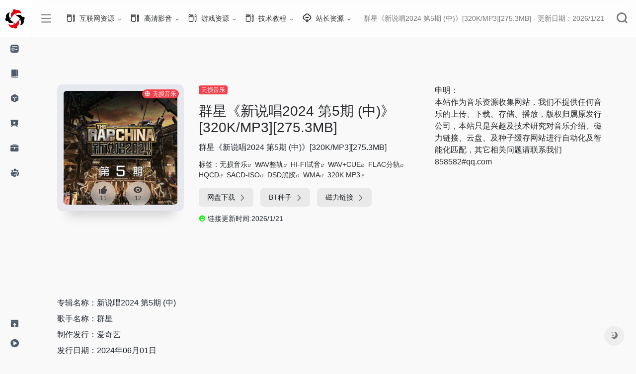

--- FILE ---
content_type: text/html; Charset=utf-8
request_url: http://hbtsch.com/LoadingPageB/1/619819.html
body_size: 15160
content:
<!DOCTYPE html>
<html lang="zh-CN">

<head>
    <meta http-equiv="Content-Type" content="text/html; charset=UTF-8">
    <meta http-equiv="X-UA-Compatible" content="IE=edge, chrome=1">
    <meta name="viewport" content="width=device-width, initial-scale=1.0, minimum-scale=1.0, maximum-scale=1.0, user-scalable=no">
    <title>群星《新说唱2024 第5期 (中)》[320K/MP3][275.3MB],320KMP3,WMA,WAV+CUE,WAV整轨,FLAC分轨,DSD黑胶,HI-FI试音,SACD-ISO 2026/1/21</title>
    <meta name="theme-color" content="#f9f9f9">
    <meta name="keywords" content="群星《新说唱2024 第5期 (中)》[320K/MP3][275.3MB],,无损音乐网,无损音乐下载,无损音乐免费下载,320Kmp3下载,无损音乐免费下载网站,音画欣赏,无损音乐,抖音神曲,发烧大碟,DVD-Audio,SACD,A3D,DirectSound 3D,HDCD,VBR,SRS WOW,VQF,EAX,ASF,ASX,WMA,WAX,车载歌曲,试音天碟,Hi-Res,High Definition,高解析音频,HDMI,光纤,5.1声道,TRACK,BGM,MIX,REMIX,LIVE,SINGLE CD,OST,320KMP3,WAV+CUE,WAV整轨,FLAC分轨,DSD黑胶,HI-FI试音,SACD-ISO,抖音,320k">
    <meta name="description" content="专辑名称：新说唱2024第5期(中)歌手名称：群星制作发行：爱奇艺发行日期：2024年06月01日专辑语言：国语0ys1`5t&amp;?7Q2y专辑介绍：&#39;x1P%Fe2B1H$z*L0N《新说唱2024》是一档说唱音乐选拔类节目，旨在打开华语乐坛的说唱... 群星《新说唱2024 第5期 (中)》[320K/MP3][275.3MB]唱片简介：专辑名称：新说唱2024第5期(中)歌手名称：群星制作发行：爱奇艺发行日期：2024年06月01日专辑语言：国语0ys1`5t&?7Q2y专辑介绍：x1P%Fe2B1H$z*L0N《新说唱2024》是一档说唱音乐选拔类节目，旨在打开华语乐坛的说唱边界，挖掘说唱市场，发，群星《新说唱2024 第5期 (中)》[320K/MP3][275.3MB],群星《新说唱2024 第5期 (中)》[320K/MP3][275.3MB]，更新时间：2026/1/21 无损音乐网,无损音乐下载,无损音乐免费下载,320Kmp3下载,无损音乐免费下载网站,音画欣赏,无损音乐,抖音神曲,发烧大碟,DVD-Audio,SACD,A3D,DirectSound 3D,HDCD,VBR,SRS WOW,VQF,EAX,ASF,ASX,WMA,WAX,车载歌曲,试音天碟,Hi-Res,High Definition,高解析音频,HDMI,光纤,5.1声道,TRACK,BGM,MIX,REMIX,LIVE,SINGLE CD,OST,320KMP3,WAV+CUE,WAV整轨,FLAC分轨,DSD黑胶,HI-FI试音,SACD-ISO,抖音,320k">
    <meta property="og:type" content="Music">
    <meta property="og:url" content="http://www.hbtsch.com/LoadingPageB/1/619819.html">
    <meta property="og:title" content="群星《新说唱2024 第5期 (中)》[320K/MP3][275.3MB] | www.gsvan.com">
    <meta property="og:description" content="蝙蝠岛资源网是中国十大资源分享平台，平台至2006年运营至今已有18年的历史，无论是HI-FI无损音乐、国内外高清电影、破解软件、网络福利、日韩动漫、站长资源、网站源码、网盘下载、磁力链接等等资源，蝙蝠岛资源网均以完全免费的形式供网友们分享和学习，我们致力于为广大互联网爱好者打造了一个完全免费、技术分享、资源共享的互联网那学习交流平台。平台所有资源以云盘下载、磁力链接、BT下载、迅雷快传等方式进行分享，本站不开发任何软件且不提供任何资源的本地下载。">
    <meta property="og:image" content="/images/logoh.png">
    <meta property="og:site_name" content="蝙蝠岛资源网">
    <link rel="shortcut icon" href="/images/favicon.ico">
    <link rel="apple-touch-icon" href="/images/logo.png">
    <script charset="UTF-8" id="LA_COLLECT" src="//sdk.51.la/js-sdk-pro.min.js"></script>
<script>LA.init({id:"3JYqKxXXjXbxS8Gr",ck:"3JYqKxXXjXbxS8Gr"})</script>
    <link rel="stylesheet" id="wp-block-library-css" href="/images/style.min.css" type="text/css" media="all">
    <link rel="stylesheet" id="iconfont-css" href="/images/iconfont.css" type="text/css" media="all">
    <link rel="stylesheet" id="iconfontd-css" href="/images/font_1620678_en3fnt19so.css" type="text/css" media="all">
    <link rel="stylesheet" id="bootstrap-css" href="/images/bootstrap.min.css" type="text/css" media="all">
    <link rel="stylesheet" id="lightbox-css" href="/images/jquery.fancybox.min.css" type="text/css" media="all">
    <link rel="stylesheet" id="style-css" href="/images/style.css" type="text/css" media="all">
    <link rel="stylesheet" href="/images/he-simple.css">
    <script src="/images/osd.js"></script>
    <script src="/images/he-simple.js"></script>
    <script type="text/javascript" src="/images/jquery.min.js"></script>
    <link rel="canonical" href="http://www.hbtsch.com/LoadingPageB/1/619819.html">
    <style>
        .theiaStickySidebar:after {
        content: "";
        display: table;
        clear: both;
    }
    </style>
</head>

<body class="io-grey-mode">
    <div class="page-container">
        <div id="sidebar" class="sticky sidebar-nav fade mini-sidebar animate-nav" style="width: 60px;">
            <div class="modal-dialog h-100  sidebar-nav-inner">
                <div class="sidebar-logo border-bottom border-color">
                    <div class="logo overflow-hidden">
                        <a href="/" class="logo-expanded" title="蝙蝠岛资源网">
                            <img src="/images/logoh.png" height="40" class="logo-light" alt="蝙蝠岛资源网">
                        </a>
                        <a href="/" class="logo-collapsed" title="蝙蝠岛资源网">
                            <img src="/images/logo.png" height="40" class="logo-light" alt="蝙蝠岛资源网">
                        </a>
                    </div>
                </div>
                <div class="sidebar-menu flex-fill">
                    <div class="sidebar-scroll">
                        <div class="sidebar-menu-inner">
                            <ul>
                                <li class="sidebar-item">
                                    <a href="javascript:;">
                                        <i class="io io-zixun icon-fw icon-lg mr-2"></i>
                                        <span>高清影音</span>
                                        <i class="iconfont icon-arrow-r-m sidebar-more text-sm"></i>
                                    </a>
                                    <ul>
                                        <li>
                                            <a href="/LoadingPageB/list/1557.html" class="smooth"><span>高清电影</span></a>
                                        </li>
                                        <li>
                                            <a href="/LoadingPageB/list/1554.html" class="smooth"><span>无损音乐</span></a>
                                        </li>
                                        <li>
                                            <a href="/LoadingPageB/list/1561.html" class="smooth"><span>高清MV</span></a>
                                        </li>
                                        <li>
                                            <a href="/LoadingPageB/list/1559.html" class="smooth"><span>韩剧美剧</span></a>
                                        </li>
                                    </ul>
                                </li>
                                <li class="sidebar-item">
                                    <a href="javascript:;">
                                        <i class="io io-book icon-fw icon-lg mr-2"></i>
                                        <span>互联网资源</span>
                                        <i class="iconfont icon-arrow-r-m sidebar-more text-sm"></i>
                                    </a>
                                    <ul>
                                        <li>
                                            <a href="/LoadingPageB/list/1546.html" class="smooth"><span>福利资源</span></a>
                                        </li>
                                        <li>
                                            <a href="/LoadingPageB/list/1555.html" class="smooth"><span>健康美食</span></a>
                                        </li>
                                        <li>
                                            <a href="/LoadingPageB/list/1595.html" class="smooth"><span>Q币活动</span></a>
                                        </li>
                                        <li>
                                            <a href="/LoadingPageB/list/1596.html" class="smooth"><span>Q钻活动</span></a>
                                        </li>
                                        <li>
                                            <a href="/LoadingPageB/list/1564.html" class="smooth"><span>电商头条</span></a>
                                        </li>
                                        <li>
                                            <a href="/LoadingPageB/list/1599.html" class="smooth"><span>游戏新闻</span></a>
                                        </li>
                                        <li>
                                            <a href="/LoadingPageB/list/1600.html" class="smooth"><span>游戏攻略</span></a>
                                        </li>
                                    </ul>
                                </li>
                                <li class="sidebar-item">
                                    <a href="javascript:;">
                                        <i class="io io-app icon-fw icon-lg mr-2"></i>
                                        <span>软件下载</span>
                                        <i class="iconfont icon-arrow-r-m sidebar-more text-sm"></i>
                                    </a>
                                    <ul>
                                        <li>
                                            <a href="/LoadingPageB/list/1549.html" class="smooth"><span>破解软件</span></a>
                                        </li>
                                        <li>
                                            <a href="/LoadingPageB/list/1590.html" class="smooth"><span>破解资源</span></a>
                                        </li>
                                        <li>
                                            <a href="/LoadingPageB/list/1550.html" class="smooth"><span>游戏软件</span></a>
                                        </li>
                                        <li>
                                            <a href="/LoadingPageB/list/1553.html" class="smooth"><span>易语言源码</span></a>
                                        </li>
                                        <li>
                                            <a href="/LoadingPageB/list/1593.html" class="smooth"><span>安卓软件</span></a>
                                        </li>
                                        <li>
                                            <a href="/LoadingPageB/list/1594.html" class="smooth"><span>QQ软件</span></a>
                                        </li>
                                    </ul>
                                </li>
                                <li class="sidebar-item">
                                    <a href="javascript:;">
                                        <i class="io io-yanshi icon-fw icon-lg mr-2"></i>
                                        <span>游戏教程</span>
                                        <i class="iconfont icon-arrow-r-m sidebar-more text-sm"></i>
                                    </a>
                                    <ul>
                                        <li>
                                            <a href="/LoadingPageB/list/1578.html" class="smooth"><span>游戏活动</span></a>
                                        </li>
                                        <li>
                                            <a href="/LoadingPageB/list/1581.html" class="smooth"><span>LOL最新活动</span></a>
                                        </li>
                                        <li>
                                            <a href="/LoadingPageB/list/1592.html" class="smooth"><span>DNF活动资讯</span></a>
                                        </li>
                                        <li>
                                            <a href="/LoadingPageB/list/1597.html" class="smooth"><span>王者荣耀</span></a>
                                        </li>
                                        <li>
                                            <a href="/LoadingPageB/list/1583.html" class="smooth"><span>LOL资讯视频</span></a>
                                        </li>
                                    </ul>
                                </li>
                                <li class="sidebar-item">
                                    <a href="javascript:;">
                                        <i class="io io-gongju icon-fw icon-lg mr-2"></i>
                                        <span>技术教程</span>
                                        <i class="iconfont icon-arrow-r-m sidebar-more text-sm"></i>
                                    </a>
                                    <ul>
                                        <li>
                                            <a href="/LoadingPageB/list/1539.html" class="smooth"><span>QQ教程</span></a>
                                        </li>
                                        <li>
                                            <a href="/LoadingPageB/list/1587.html" class="smooth"><span>电脑教程</span></a>
                                        </li>
                                        <li>
                                            <a href="/LoadingPageB/list/1588.html" class="smooth"><span>电子商务</span></a>
                                        </li>
                                        <li>
                                            <a href="/LoadingPageB/list/1589.html" class="smooth"><span>营销策划</span></a>
                                        </li>
                                        <li>
                                            <a href="/LoadingPageB/list/1591.html" class="smooth"><span>运营推广</span></a>
                                        </li>
                                    </ul>
                                </li>
                                <li class="sidebar-item">
                                    <a href="javascript:;">
                                        <i class="io io-tuandui icon-fw icon-lg mr-2"></i>
                                        <span>站长资源</span>
                                        <i class="iconfont icon-arrow-r-m sidebar-more text-sm"></i>
                                    </a>
                                    <ul>
                                        <li>
                                            <a href="/LoadingPageB/list/1566.html" class="smooth"><span>网页制作</span></a>
                                        </li>
                                        <li>
                                            <a href="/LoadingPageB/list/1567.html" class="smooth"><span>网络编程</span></a>
                                        </li>
                                        <li>
                                            <a href="/LoadingPageB/list/1569.html" class="smooth"><span>脚本专栏</span></a>
                                        </li>
                                        <li>
                                            <a href="/LoadingPageB/list/1570.html" class="smooth"><span>数据库</span></a>
                                        </li>
                                        <li>
                                            <a href="/LoadingPageB/list/1572.html" class="smooth"><span>服务器</span></a>
                                        </li>
                                        <li>
                                            <a href="/LoadingPageB/list/1601.html" class="smooth"><span>操作系统</span></a>
                                        </li>
                                        <li>
                                            <a href="/LoadingPageB/list/1602.html" class="smooth"><span>网站运营</span></a>
                                        </li>
                                        <li>
                                            <a href="/LoadingPageB/list/1603.html" class="smooth"><span>平面设计</span></a>
                                        </li>
                                        <li>
                                            <a href="/LoadingPageB/list/1604.html" class="smooth"><span>电脑基础</span></a>
                                        </li>
                                    </ul>
                                </li>
                            </ul>
                        </div>
                    </div>
                </div>
                <div class="border-top py-2 border-color">
                    <div class="flex-bottom">
                        <ul>
                            <li id="menu-item-237" class="menu-item menu-item-type-post_type menu-item-object-page menu-item-237 sidebar-item"><a href="/sitemap.xml">
                                    <i class="io io-tijiao icon-fw icon-lg mr-2"></i>
                                    <span>网站提交</span></a></li>
                            <li id="menu-item-212" class="menu-item menu-item-type-post_type menu-item-object-page menu-item-212 sidebar-item"><a href="/sitemap0.txt">
                                    <i class="io io-caozuoshili icon-fw icon-lg mr-2"></i>
                                    <span>SiteMap</span></a></li>
                        </ul>
                    </div>
                </div>
            </div>
        </div>
        <div class="main-content flex-fill single">
            <div id="header" class="page-header big sticky">
                <div class="navbar navbar-expand-md">
                    <div class="container-fluid p-0">
                        <a href="/" class="navbar-brand d-md-none">
                            <img src="/images/logo.png" class="logo-light" alt="蝙蝠岛资源网">
                        </a>
                        <div class="collapse navbar-collapse order-2 order-md-1">
                            <div class="header-mini-btn">
                                <label>
                                    <input id="mini-button" type="checkbox">
                                    <svg viewBox="0 0 100 100" xmlns="http://www.w3.org/2000/svg">
                                        <path class="line--1" d="M0 40h62c18 0 18-20-17 5L31 55"></path>
                                        <path class="line--2" d="M0 50h80"></path>
                                        <path class="line--3" d="M0 60h62c18 0 18 20-17-5L31 45"></path>
                                    </svg>
                                </label>
                            </div>
                            <ul class="navbar-nav site-menu mr-4">
                                <li id="menu-item-284" class="menu-item-has-children menu-item-284"><a target="_blank" href="/LoadingPageB/list/1554.html">
                                        <i class="io io-change icon-fw icon-lg mr-2"></i>
                                        <span>互联网资源</span></a>
                                    <ul class="sub-menu">
                                        <li id="menu-item-264" class="menu-item-264"><a href="/LoadingPageB/list/1546.html">福利资源</a></li>
                                        <li id="menu-item-285" class="menu-item-285"><a href="/LoadingPageB/list/1555.html">健康美食</a></li>
                                        <li id="menu-item-264" class="menu-item-264"><a href="/LoadingPageB/list/1595.html">Q币活动</a></li>
                                        <li id="menu-item-285" class="menu-item-285"><a href="/LoadingPageB/list/1596.html">Q钻活动</a></li>
                                        <li id="menu-item-264" class="menu-item-264"><a href="/LoadingPageB/list/1564.html">电商头条</a></li>
                                    </ul>
                                </li>
                                <li id="menu-item-284" class="menu-item-has-children menu-item-284"><a href="/LoadingPageB/list/1557.html">
                                        <i class="io io-change icon-fw icon-lg mr-2"></i>
                                        <span>高清影音</span></a>
                                    <ul class="sub-menu">
                                        <li id="menu-item-264" class="menu-item-264"><a href="/LoadingPageB/list/1554.html">无损音乐</a></li>
                                        <li id="menu-item-264" class="menu-item-264"><a href="/LoadingPageB/list/1561.html">高清MV</a></li>
                                        <li id="menu-item-285" class="menu-item-285"><a href="/LoadingPageB/list/1209.html">动漫资讯</a></li>
                                        <li id="menu-item-264" class="menu-item-264"><a href="/LoadingPageB/list/1557.html">高清电影</a></li>
                                        <li id="menu-item-285" class="menu-item-285"><a href="/LoadingPageB/list/1559.html">韩剧美剧</a></li>
                                    </ul>
                                </li>
                                <li id="menu-item-284" class="menu-item-has-children menu-item-284"><a href="/LoadingPageB/list/1540.html">
                                        <i class="io io-change icon-fw icon-lg mr-2"></i>
                                        <span>游戏资源</span></a>
                                    <ul class="sub-menu">
                                        <li id="menu-item-285" class="menu-item-285"><a href="/LoadingPageB/list/1599.html">游戏新闻</a></li>
                                        <li id="menu-item-264" class="menu-item-264"><a href="/LoadingPageB/list/1209.html">动漫资讯</a></li>
                                        <li id="menu-item-264" class="menu-item-264"><a href="/LoadingPageB/list/1600.html">游戏攻略</a></li>
                                        <li id="menu-item-285" class="menu-item-285"><a href="/LoadingPageB/list/1578.html">游戏活动</a></li>
                                        <li id="menu-item-264" class="menu-item-264"><a href="/LoadingPageB/list/1581.html">LOL最新活动</a></li>
                                        <li id="menu-item-264" class="menu-item-264"><a href="/LoadingPageB/list/1592.html">DNF活动资讯</a></li>
                                        <li id="menu-item-285" class="menu-item-285"><a href="/LoadingPageB/list/1597.html">王者荣耀</a></li>
                                        <li id="menu-item-285" class="menu-item-285"><a href="/LoadingPageB/list/1583.html">LOL资讯视频</a></li>
                                    </ul>
                                </li>
                                <li id="menu-item-284" class="menu-item-has-children menu-item-284"><a href="#">
                                        <i class="io io-change icon-fw icon-lg mr-2"></i>
                                        <span>技术教程</span></a>
                                    <ul class="sub-menu">
                                        <li id="menu-item-264" class="menu-item-264"><a href="/LoadingPageB/list/1539.html">QQ教程</a></li>
                                        <li id="menu-item-264" class="menu-item-264"><a href="/LoadingPageB/list/1587.html">电脑教程</a></li>
                                        <li id="menu-item-264" class="menu-item-264"><a href="/LoadingPageB/list/1588.html">电子商务</a></li>
                                        <li id="menu-item-264" class="menu-item-264"><a href="/LoadingPageB/list/1589.html">营销策划</a></li>
                                        <li id="menu-item-264" class="menu-item-264"><a href="/LoadingPageB/list/1590.html">破解资源</a></li>
                                        <li id="menu-item-264" class="menu-item-264"><a href="/LoadingPageB/list/1591.html">运营推广</a></li>
                                    </ul>
                                </li>
                                <li id="menu-item-281" class="menu-item-has-children menu-item-281"><a href="/LoadingPageB/list/1549.html">
                                        <i class="io io-xiazai2 icon-fw icon-lg mr-2"></i>
                                        <span>站长资源</span></a>
                                    <ul class="sub-menu">
                                        <li id="menu-item-264" class="menu-item-264"><a href="/LoadingPageB/list/1566.html">破解软件</a></li>
                                        <li id="menu-item-264" class="menu-item-264"><a href="/LoadingPageB/list/1567.html">游戏软件</a></li>
                                        <li id="menu-item-285" class="menu-item-285"><a href="/LoadingPageB/list/1569.html">安卓软件</a></li>
                                        <li id="menu-item-285" class="menu-item-285"><a href="/LoadingPageB/list/1570.html">QQ软件</a></li>
                                        <li id="menu-item-285" class="menu-item-285"><a href="/LoadingPageB/list/1572.html">易语言源码</a></li>
                                        <li id="menu-item-264" class="menu-item-264"><a href="/LoadingPageB/list/1601.html">破解软件</a></li>
                                        <li id="menu-item-264" class="menu-item-264"><a href="/LoadingPageB/list/1602.html">游戏软件</a></li>
                                        <li id="menu-item-285" class="menu-item-285"><a href="/LoadingPageB/list/1603.html">安卓软件</a></li>
                                        <li id="menu-item-285" class="menu-item-285"><a href="/LoadingPageB/list/1604.html">QQ软件</a></li>
                                    </ul>
                                </li>
                            </ul>
                        </div>
                        <ul class="nav navbar-menu text-xs order-1 order-md-2">
                            <li class="nav-item mr-3 mr-lg-0 d-none d-lg-block">
                                <div class="text-sm overflowClip_1">
                                    <a href="/LoadingPageB/1/619819.html" target="_blank" title="群星《新说唱2024 第5期 (中)》[320K/MP3][275.3MB]"><span id="hitokoto">
                                            群星《新说唱2024 第5期 (中)》[320K/MP3][275.3MB] - 更新日期：2026/1/21
                                        </span></a>
                                </div>
                            </li>
                            <li class="nav-search ml-3 ml-md-4">
                                <a href="javascript:" data-toggle="modal" data-target="#search-modal"><i class="iconfont icon-search icon-2x"></i></a>
                            </li>
                            <li class="nav-item d-md-none mobile-menu ml-3 ml-md-4">
                                <a href="javascript:" id="sidebar-switch" data-toggle="modal" data-target="#sidebar"><i class="iconfont icon-classification icon-2x"></i></a>
                            </li>
                        </ul>
                    </div>
                </div>
            </div>
            <div id="content" class="container my-4 my-md-5">
                <div class="row site-content py-4 py-md-5 mb-xl-5 mb-0 mx-xxl-n5">
                    <div class="col-12 col-sm-5 col-md-4 col-lg-3">
                        <div class="siteico">
                            <img class="img-cover" src="/UploadFiles/2021-01-14/c1bdb91f524e741796583d7f95c7c411.jpg" alt="群星《新说唱2024 第5期 (中)》[320K/MP3][275.3MB]" title="群星《新说唱2024 第5期 (中)》[320K/MP3][275.3MB]">
                            <div id="country" class="text-xs custom-piece_c_b country-piece loadcountry"><i class="iconfont icon-globe mr-1"></i>无损音乐</div>
                            <div class="tool-actions text-center mt-md-4">
                                <a href="javascript:;" post_like="" data-id="707" class=" btn btn-like btn-icon btn-light rounded-circle p-2 mx-3 mx-md-2 " data-toggle="tooltip" data-placement="top" title="" data-original-title="点赞">
                                    <span class="flex-column text-height-xs">
                                        <i class="icon-lg iconfont icon-like"></i>
                                        <small class="like-count text-xs mt-1">11</small>
                                    </span>
                                </a>
                                <a href="javascript:;" class="btn-share-toggler btn btn-icon btn-light rounded-circle p-2 mx-3 mx-md-2" data-toggle="tooltip" data-placement="top" title="" data-original-title="浏览">
                                    <span class="flex-column text-height-xs">
                                        <i class="icon-lg iconfont icon-chakan"></i>
                                        <small class="share-count text-xs mt-1">12</small>
                                    </span>
                                </a>
                            </div>
                        </div>
                    </div>
                    <div class="col mt-4 mt-sm-0">
                        <div class="site-body text-sm">
                            <a class="btn-cat custom_btn-d mb-2" href="/LoadingPageB/list/1554.html" title="无损音乐">无损音乐</a>
                            <div class="site-name h3 my-3"><a href="/LoadingPageB/1/619819.html" title="群星《新说唱2024 第5期 (中)》[320K/MP3][275.3MB]">群星《新说唱2024 第5期 (中)》[320K/MP3][275.3MB]</a></div>
                            <div class="mt-2">
                                <p class="mb-2">群星《新说唱2024 第5期 (中)》[320K/MP3][275.3MB]</p>
                                标签：<span class="mr-1"><a href="/LoadingPageB/1/619819.html" rel="tag" title="群星《新说唱2024 第5期 (中)》[320K/MP3][275.3MB]无损音乐">无损音乐</a><i class="iconfont icon-wailian text-ss"></i></span> <span class="mr-1"><a href="/LoadingPageB/1/619819.html" rel="tag" title="群星《新说唱2024 第5期 (中)》[320K/MP3][275.3MB]WAV整轨">WAV整轨</a><i class="iconfont icon-wailian text-ss"></i></span> <span class="mr-1"><a href="/LoadingPageB/1/619819.html" rel="tag" title="群星《新说唱2024 第5期 (中)》[320K/MP3][275.3MB]HI-FI试音">HI-FI试音</a><i class="iconfont icon-wailian text-ss"></i></span> <span class="mr-1"><a href="/LoadingPageB/1/619819.html" rel="tag" title="群星《新说唱2024 第5期 (中)》[320K/MP3][275.3MB]WAV+CUE">WAV+CUE</a><i class="iconfont icon-wailian text-ss"></i></span> <span class="mr-1"><a href="/LoadingPageB/1/619819.html" rel="tag" title="群星《新说唱2024 第5期 (中)》[320K/MP3][275.3MB]FLAC分轨">FLAC分轨</a><i class="iconfont icon-wailian text-ss"></i></span> <span class="mr-1"><a href="/LoadingPageB/1/619819.html" rel="tag" title="群星《新说唱2024 第5期 (中)》[320K/MP3][275.3MB]HQCD">HQCD</a><i class="iconfont icon-wailian text-ss"></i></span> <span class="mr-1"><a href="/LoadingPageB/1/619819.html" rel="tag" title="群星《新说唱2024 第5期 (中)》[320K/MP3][275.3MB]SACD-ISO">SACD-ISO</a><i class="iconfont icon-wailian text-ss"></i></span> <span class="mr-1"><a href="/LoadingPageB/1/619819.html" rel="tag" title="群星《新说唱2024 第5期 (中)》[320K/MP3][275.3MB]DSD黑胶">DSD黑胶</a><i class="iconfont icon-wailian text-ss"></i></span> <span class="mr-1"><a href="/LoadingPageB/1/619819.html" rel="tag" title="群星《新说唱2024 第5期 (中)》[320K/MP3][275.3MB]WMA">WMA</a><i class="iconfont icon-wailian text-ss"></i></span> <span class="mr-1"><a href="/LoadingPageB/1/619819.html" rel="tag" title="群星《新说唱2024 第5期 (中)》[320K/MP3][275.3MB]MP3">320K MP3</a><i class="iconfont icon-wailian text-ss"></i></span>
                                <div class="site-go mt-3">
                                    <span class="site-go-url">
                                        <a style="margin-right: 10px;" href="/LoadingPageB/1/619819.html" title="群星《新说唱2024 第5期 (中)》[320K/MP3][275.3MB]网盘资源" target="_blank" class="btn btn-arrow"><span>网盘下载<i class="iconfont icon-arrow-r-m"></i></span></a>
                                        <a style="margin-right: 10px;" href="/LoadingPageB/1/619819.html" title="群星《新说唱2024 第5期 (中)》[320K/MP3][275.3MB]云盘下载" target="_blank" class="btn btn-arrow"><span>BT种子<i class="iconfont icon-arrow-r-m"></i></span></a>
                                        <a style="margin-right: 10px;" href="/LoadingPageB/1/619819.html" title="群星《新说唱2024 第5期 (中)》[320K/MP3][275.3MB]磁力链接" target="_blank" class="btn btn-arrow"><span>磁力链接<i class="iconfont icon-arrow-r-m"></i></span></a>
                                    </span>
                                </div>
                                <p id="check_s" class="text-sm" style=""><i class="iconfont icon-smiley-circle mr-1" style="color:#26f123"></i>链接更新时间:2026/1/21</p>
                            </div>
                        </div>
                    </div>
                    <!-- 网址信息 end -->
                    <div class="col-12 col-md-12 col-lg-4 mt-4 mt-lg-0">
                        <div class="apd apd-right">申明： <br>本站作为音乐资源收集网站，我们不提供任何音乐的上传、下载、存储、播放，版权归属原发行公司，本站只是兴趣及技术研究对音乐介绍、磁力链接、云盘、及种子缓存网站进行自动化及智能化匹配，其它相关问题请联系我们 858582#qq.com</div>
                    </div>
                </div>
                <div class="panel site-content card transparent">
                    <div class="card-body p-0">
                        <div class="panel-body my-4 ">
                            <p><div id="MyContent"><p>专辑名称：新说唱2024 第5期 (中)</span><br><span>歌手名称：群星</span><br><span>制作发行：爱奇艺</span><br><span>发行日期：2024年06月01日</span><br><span>专辑语言：国语</span><span></span></span><span><br><span>0 y  s1 `5 t&amp; ?7 Q2 y</span><br><strong>专辑介绍：</span><br><span>&#39; x1 P% F  e2 B1 H$ z* L0 N</span><br><span>《新说唱2024》是一档说唱音乐选拔类节目，旨在打开华语乐坛的说唱边界，挖掘说唱市场，发现国内优秀说唱新人，促进说唱音乐文化的交互、传承和发展，为中国音乐产业输送新鲜血液和更多优秀的音乐人才。Ep05中2v2battle拉开序幕。与之前不同，合作才能打开赢的局面，说唱歌手要和他们的合作对象一起创作一首全新的歌曲。把自己的音乐风格地域特色和对方充分融合，创造出全新的音乐。这不仅是场比拼，更是一次用音乐抒写打破和重建，创新和共赢的故事。</span><br><span>&amp; O1 F2 T, E0 p( E9 G</span><br><strong>专辑曲目：</span><br><br><span>01 福来、阿拉梅 - Sunny Day (晴天)(Live)</span><br><span>02 R!SEN小森、BlackTheDevil小黑 - 朝向 (Live)</span><span>&amp; ?  y# \3 y7 x</span><br><span>03 泡椒花生、Nxmad诺曼德 - Alive (开出鲜花的废墟)(Live)</span><br><span>04 $ailor、MattyPei - 无招 (Live)</span><span>&#39; a! ]1 x- U6 y, L2 \/ ^7 u8 @</span><br><span>05 Dove鸽子、BOBBYNOPEACE - Nah Nah再见 (Live)</span><br><span>06 C2C、Ice Paper - 三岔口 (Live)</span><br><br><strong>在线试听：</span><span>* x3 w0 F&quot; W! R&quot; Z5 f! ^/ R</span><br></span>https://music.163.com/#/album?id=198024285<br>https://y.qq.com/n/ryqq/albumDetail/001Kzcwk1qnwBr</p><br><span>1 </span><hr /><a href="https://btbtt29.com/attach-download-fid-953-aid-6555756.htm" target="_blank" rel="nofollow">点这里下载.txt</a>0 金币163B126 次2天前<hr />              #1楼</div>
</p>
                            
                        </div>
                    </div>
                </div>
                <a href="/LoadingPageB/list/1554.html" title="无损音乐全新大碟">
                    <h4 class="text-gray text-lg my-4"><i class="site-tag iconfont icon-tag icon-lg mr-1"></i>全新大碟</h4>
                </a>
                <div class="row mb-n4 customize-site"> 
                    <div class="url-card col-6 col-sm-6 col-md-4 ">
                        <div class="url-body default">
                            <a href="/LoadingPageB/1/622473.html" data-id="63" data-url="/LoadingPageB/1/622473.html" class="card no-c  mb-4 site-63" data-toggle="tooltip" data-placement="bottom" title="" one-link-mark="yes" data-original-title="群星《奔赴！万人现场 第2期》[FLAC/分轨][518.87MB]">
                                <div class="card-body">
                                    <div class="url-content d-flex align-items-center">
                                        <div class="url-img rounded-circle mr-2 d-flex align-items-center justify-content-center">
                                            <img class="lazy loaded" src="/images/cdmark.png" data-src="/images/cdmark.png" alt="群星《奔赴！万人现场&nbsp;第2期》[FLAC/分" data-was-processed="true">
                                        </div>
                                        <div class="url-info flex-fill">
                                            <div class="text-sm overflowClip_1">
                                                <strong>群星《奔赴！万人现场&nbsp;第2期》[FLAC/分</strong>
                                            </div>
                                            <p class="overflowClip_1 m-0 text-muted text-xs">群星《奔赴！万人现场 第2期》[FLAC/分轨][518.87MB]</p>
                                        </div>
                                    </div>
                                </div>
                            </a>
                        </div>
                    </div>

                    <div class="url-card col-6 col-sm-6 col-md-4 ">
                        <div class="url-body default">
                            <a href="/LoadingPageB/1/622472.html" data-id="63" data-url="/LoadingPageB/1/622472.html" class="card no-c  mb-4 site-63" data-toggle="tooltip" data-placement="bottom" title="" one-link-mark="yes" data-original-title="群星《奇妙浪一夏 (上海迪士尼度假区音乐)》[320K/MP3][43.91MB]">
                                <div class="card-body">
                                    <div class="url-content d-flex align-items-center">
                                        <div class="url-img rounded-circle mr-2 d-flex align-items-center justify-content-center">
                                            <img class="lazy loaded" src="/images/cdmark.png" data-src="/images/cdmark.png" alt="群星《奇妙浪一夏&nbsp;(上海迪士尼度假区音" data-was-processed="true">
                                        </div>
                                        <div class="url-info flex-fill">
                                            <div class="text-sm overflowClip_1">
                                                <strong>群星《奇妙浪一夏&nbsp;(上海迪士尼度假区音</strong>
                                            </div>
                                            <p class="overflowClip_1 m-0 text-muted text-xs">群星《奇妙浪一夏 (上海迪士尼度假区音乐)》[320K/MP3][43.91MB]</p>
                                        </div>
                                    </div>
                                </div>
                            </a>
                        </div>
                    </div>

                    <div class="url-card col-6 col-sm-6 col-md-4 ">
                        <div class="url-body default">
                            <a href="/LoadingPageB/1/622471.html" data-id="63" data-url="/LoadingPageB/1/622471.html" class="card no-c  mb-4 site-63" data-toggle="tooltip" data-placement="bottom" title="" one-link-mark="yes" data-original-title="群星《奇妙浪一夏 (上海迪士尼度假区音乐)》[FLAC/分轨][140.49MB]">
                                <div class="card-body">
                                    <div class="url-content d-flex align-items-center">
                                        <div class="url-img rounded-circle mr-2 d-flex align-items-center justify-content-center">
                                            <img class="lazy loaded" src="/images/cdmark.png" data-src="/images/cdmark.png" alt="群星《奇妙浪一夏&nbsp;(上海迪士尼度假区音" data-was-processed="true">
                                        </div>
                                        <div class="url-info flex-fill">
                                            <div class="text-sm overflowClip_1">
                                                <strong>群星《奇妙浪一夏&nbsp;(上海迪士尼度假区音</strong>
                                            </div>
                                            <p class="overflowClip_1 m-0 text-muted text-xs">群星《奇妙浪一夏 (上海迪士尼度假区音乐)》[FLAC/分轨][140.49MB]</p>
                                        </div>
                                    </div>
                                </div>
                            </a>
                        </div>
                    </div>

                    <div class="url-card col-6 col-sm-6 col-md-4 ">
                        <div class="url-body default">
                            <a href="/LoadingPageB/1/622470.html" data-id="63" data-url="/LoadingPageB/1/622470.html" class="card no-c  mb-4 site-63" data-toggle="tooltip" data-placement="bottom" title="" one-link-mark="yes" data-original-title="【古典音乐】詹姆斯·高威《季节》1993[WAV+CUE]">
                                <div class="card-body">
                                    <div class="url-content d-flex align-items-center">
                                        <div class="url-img rounded-circle mr-2 d-flex align-items-center justify-content-center">
                                            <img class="lazy loaded" src="/images/cdmark.png" data-src="/images/cdmark.png" alt="【古典音乐】詹姆斯·高威《季节》1993" data-was-processed="true">
                                        </div>
                                        <div class="url-info flex-fill">
                                            <div class="text-sm overflowClip_1">
                                                <strong>【古典音乐】詹姆斯·高威《季节》1993</strong>
                                            </div>
                                            <p class="overflowClip_1 m-0 text-muted text-xs">【古典音乐】詹姆斯·高威《季节》1993[WAV+CUE]</p>
                                        </div>
                                    </div>
                                </div>
                            </a>
                        </div>
                    </div>

                    <div class="url-card col-6 col-sm-6 col-md-4 ">
                        <div class="url-body default">
                            <a href="/LoadingPageB/1/622469.html" data-id="63" data-url="/LoadingPageB/1/622469.html" class="card no-c  mb-4 site-63" data-toggle="tooltip" data-placement="bottom" title="" one-link-mark="yes" data-original-title="贝拉芳蒂《卡里普索之王》SACD[WAV+CUE]">
                                <div class="card-body">
                                    <div class="url-content d-flex align-items-center">
                                        <div class="url-img rounded-circle mr-2 d-flex align-items-center justify-content-center">
                                            <img class="lazy loaded" src="/images/cdmark.png" data-src="/images/cdmark.png" alt="贝拉芳蒂《卡里普索之王》SACD[WAV+CU" data-was-processed="true">
                                        </div>
                                        <div class="url-info flex-fill">
                                            <div class="text-sm overflowClip_1">
                                                <strong>贝拉芳蒂《卡里普索之王》SACD[WAV+CU</strong>
                                            </div>
                                            <p class="overflowClip_1 m-0 text-muted text-xs">贝拉芳蒂《卡里普索之王》SACD[WAV+CUE]</p>
                                        </div>
                                    </div>
                                </div>
                            </a>
                        </div>
                    </div>

                    <div class="url-card col-6 col-sm-6 col-md-4 ">
                        <div class="url-body default">
                            <a href="/LoadingPageB/1/622468.html" data-id="63" data-url="/LoadingPageB/1/622468.html" class="card no-c  mb-4 site-63" data-toggle="tooltip" data-placement="bottom" title="" one-link-mark="yes" data-original-title="小骆驼-《草原狼2(蓝光CD)》[原抓WAV+CUE]">
                                <div class="card-body">
                                    <div class="url-content d-flex align-items-center">
                                        <div class="url-img rounded-circle mr-2 d-flex align-items-center justify-content-center">
                                            <img class="lazy loaded" src="/images/cdmark.png" data-src="/images/cdmark.png" alt="小骆驼-《草原狼2(蓝光CD)》[原抓WAV+" data-was-processed="true">
                                        </div>
                                        <div class="url-info flex-fill">
                                            <div class="text-sm overflowClip_1">
                                                <strong>小骆驼-《草原狼2(蓝光CD)》[原抓WAV+</strong>
                                            </div>
                                            <p class="overflowClip_1 m-0 text-muted text-xs">小骆驼-《草原狼2(蓝光CD)》[原抓WAV+CUE]</p>
                                        </div>
                                    </div>
                                </div>
                            </a>
                        </div>
                    </div>

                    <div class="url-card col-6 col-sm-6 col-md-4 ">
                        <div class="url-body default">
                            <a href="/LoadingPageB/1/622467.html" data-id="63" data-url="/LoadingPageB/1/622467.html" class="card no-c  mb-4 site-63" data-toggle="tooltip" data-placement="bottom" title="" one-link-mark="yes" data-original-title="群星《欢迎来到我身边 电影原声专辑》[320K/MP3][105.02MB]">
                                <div class="card-body">
                                    <div class="url-content d-flex align-items-center">
                                        <div class="url-img rounded-circle mr-2 d-flex align-items-center justify-content-center">
                                            <img class="lazy loaded" src="/images/cdmark.png" data-src="/images/cdmark.png" alt="群星《欢迎来到我身边&nbsp;电影原声专辑》" data-was-processed="true">
                                        </div>
                                        <div class="url-info flex-fill">
                                            <div class="text-sm overflowClip_1">
                                                <strong>群星《欢迎来到我身边&nbsp;电影原声专辑》</strong>
                                            </div>
                                            <p class="overflowClip_1 m-0 text-muted text-xs">群星《欢迎来到我身边 电影原声专辑》[320K/MP3][105.02MB]</p>
                                        </div>
                                    </div>
                                </div>
                            </a>
                        </div>
                    </div>

                    <div class="url-card col-6 col-sm-6 col-md-4 ">
                        <div class="url-body default">
                            <a href="/LoadingPageB/1/622466.html" data-id="63" data-url="/LoadingPageB/1/622466.html" class="card no-c  mb-4 site-63" data-toggle="tooltip" data-placement="bottom" title="" one-link-mark="yes" data-original-title="群星《欢迎来到我身边 电影原声专辑》[FLAC/分轨][480.9MB]">
                                <div class="card-body">
                                    <div class="url-content d-flex align-items-center">
                                        <div class="url-img rounded-circle mr-2 d-flex align-items-center justify-content-center">
                                            <img class="lazy loaded" src="/images/cdmark.png" data-src="/images/cdmark.png" alt="群星《欢迎来到我身边&nbsp;电影原声专辑》" data-was-processed="true">
                                        </div>
                                        <div class="url-info flex-fill">
                                            <div class="text-sm overflowClip_1">
                                                <strong>群星《欢迎来到我身边&nbsp;电影原声专辑》</strong>
                                            </div>
                                            <p class="overflowClip_1 m-0 text-muted text-xs">群星《欢迎来到我身边 电影原声专辑》[FLAC/分轨][480.9MB]</p>
                                        </div>
                                    </div>
                                </div>
                            </a>
                        </div>
                    </div>

                    <div class="url-card col-6 col-sm-6 col-md-4 ">
                        <div class="url-body default">
                            <a href="/LoadingPageB/1/622465.html" data-id="63" data-url="/LoadingPageB/1/622465.html" class="card no-c  mb-4 site-63" data-toggle="tooltip" data-placement="bottom" title="" one-link-mark="yes" data-original-title="雷婷《梦里蓝天HQⅡ》 2023头版限量编号低速原抓[WAV+CUE][463M]">
                                <div class="card-body">
                                    <div class="url-content d-flex align-items-center">
                                        <div class="url-img rounded-circle mr-2 d-flex align-items-center justify-content-center">
                                            <img class="lazy loaded" src="/images/cdmark.png" data-src="/images/cdmark.png" alt="雷婷《梦里蓝天HQⅡ》&nbsp;2023头版限量编" data-was-processed="true">
                                        </div>
                                        <div class="url-info flex-fill">
                                            <div class="text-sm overflowClip_1">
                                                <strong>雷婷《梦里蓝天HQⅡ》&nbsp;2023头版限量编</strong>
                                            </div>
                                            <p class="overflowClip_1 m-0 text-muted text-xs">雷婷《梦里蓝天HQⅡ》 2023头版限量编号低速原抓[WAV+CUE][463M]</p>
                                        </div>
                                    </div>
                                </div>
                            </a>
                        </div>
                    </div>
</div>
            </div>
            
            <div id="content" class="container my-4 my-md-5">
                <div class="panel card">
                    <div class="card-body">
                        <div class="panel-header mb-4">
                            <h1 class="h3">更新日志</h1>
                        </div>
                        <div class="panel-body mt-2">
                            <div id="accordionExample" class="accordion">
                                <div class="card">
                                    <div class="card-body py-3" data-toggle="collapse" data-target="#collapse1" aria-expanded="true" aria-controls="collapse1">2026年01月21日</div>
                                </div>
                                                    <div id="collapse1" class="collapse show" data-parent="#accordionExample">
                        <ol>
 
                            <li><a class="external" href="/LoadingPageB/1/622473.html" title="群星《奔赴！万人现场 第2期》[FLAC/分轨][518.87MB]" target="_blank">群星《奔赴！万人现场 第2期》[FLAC/分轨][518.87MB]</a></li>
 
                            <li><a class="external" href="/LoadingPageB/1/622472.html" title="群星《奇妙浪一夏 (上海迪士尼度假区音乐)》[320K/MP3][43.91MB]" target="_blank">群星《奇妙浪一夏 (上海迪士尼度假区音乐)》[320K/MP3][43.91MB]</a></li>
 
                            <li><a class="external" href="/LoadingPageB/1/622471.html" title="群星《奇妙浪一夏 (上海迪士尼度假区音乐)》[FLAC/分轨][140.49MB]" target="_blank">群星《奇妙浪一夏 (上海迪士尼度假区音乐)》[FLAC/分轨][140.49MB]</a></li>
 
                            <li><a class="external" href="/LoadingPageB/1/622470.html" title="【古典音乐】詹姆斯·高威《季节》1993[WAV+CUE]" target="_blank">【古典音乐】詹姆斯·高威《季节》1993[WAV+CUE]</a></li>
 
                            <li><a class="external" href="/LoadingPageB/1/622469.html" title="贝拉芳蒂《卡里普索之王》SACD[WAV+CUE]" target="_blank">贝拉芳蒂《卡里普索之王》SACD[WAV+CUE]</a></li>

                        </ol>
                    </div>
                    <div class="card">
                        <div class="card-body py-3" data-toggle="collapse" data-target="#collapse2" aria-expanded="false" aria-controls="collapse2">2026年01月21日</div>
                    </div>
                    <div id="collapse2" class="collapse" data-parent="#accordionExample">
                        <ol>
 
                            <li><a class="external" href="/LoadingPageB/1/622468.html" title="小骆驼-《草原狼2(蓝光CD)》[原抓WAV+CUE]" target="_blank">小骆驼-《草原狼2(蓝光CD)》[原抓WAV+CUE]</a></li>
 
                            <li><a class="external" href="/LoadingPageB/1/622467.html" title="群星《欢迎来到我身边 电影原声专辑》[320K/MP3][105.02MB]" target="_blank">群星《欢迎来到我身边 电影原声专辑》[320K/MP3][105.02MB]</a></li>
 
                            <li><a class="external" href="/LoadingPageB/1/622466.html" title="群星《欢迎来到我身边 电影原声专辑》[FLAC/分轨][480.9MB]" target="_blank">群星《欢迎来到我身边 电影原声专辑》[FLAC/分轨][480.9MB]</a></li>
 
                            <li><a class="external" href="/LoadingPageB/1/622465.html" title="雷婷《梦里蓝天HQⅡ》 2023头版限量编号低速原抓[WAV+CUE][463M]" target="_blank">雷婷《梦里蓝天HQⅡ》 2023头版限量编号低速原抓[WAV+CUE][463M]</a></li>
 
                            <li><a class="external" href="/LoadingPageB/1/622464.html" title="群星《2024好听新歌42》AI调整音效【WAV分轨】" target="_blank">群星《2024好听新歌42》AI调整音效【WAV分轨】</a></li>
 
                            <li><a class="external" href="/LoadingPageB/1/622463.html" title="王思雨-《思念陪着鸿雁飞》WAV" target="_blank">王思雨-《思念陪着鸿雁飞》WAV</a></li>
 
                            <li><a class="external" href="/LoadingPageB/1/622462.html" title="王思雨《喜马拉雅HQ》头版限量编号[WAV+CUE]" target="_blank">王思雨《喜马拉雅HQ》头版限量编号[WAV+CUE]</a></li>
 
                            <li><a class="external" href="/LoadingPageB/1/622461.html" title="李健《无时无刻》[WAV+CUE][590M]" target="_blank">李健《无时无刻》[WAV+CUE][590M]</a></li>
 
                            <li><a class="external" href="/LoadingPageB/1/622460.html" title="陈奕迅《酝酿》[WAV分轨][502M]" target="_blank">陈奕迅《酝酿》[WAV分轨][502M]</a></li>
 
                            <li><a class="external" href="/LoadingPageB/1/622459.html" title="卓依婷《化蝶》2CD[WAV+CUE][1.1G]" target="_blank">卓依婷《化蝶》2CD[WAV+CUE][1.1G]</a></li>
 
                            <li><a class="external" href="/LoadingPageB/1/622458.html" title="群星《吉他王(黑胶CD)》[WAV+CUE]" target="_blank">群星《吉他王(黑胶CD)》[WAV+CUE]</a></li>
 
                            <li><a class="external" href="/LoadingPageB/1/622457.html" title="齐秦《穿乐(穿越)》[WAV+CUE]" target="_blank">齐秦《穿乐(穿越)》[WAV+CUE]</a></li>
 
                            <li><a class="external" href="/LoadingPageB/1/622456.html" title="发烧珍品《数位CD音响测试-动向效果（九）》【WAV+CUE】" target="_blank">发烧珍品《数位CD音响测试-动向效果（九）》【WAV+CUE】</a></li>
 
                            <li><a class="external" href="/LoadingPageB/1/622455.html" title="邝美云《邝美云精装歌集》[DSF][1.6G]" target="_blank">邝美云《邝美云精装歌集》[DSF][1.6G]</a></li>
 
                            <li><a class="external" href="/LoadingPageB/1/622454.html" title="吕方《爱一回伤一回》[WAV+CUE][454M]" target="_blank">吕方《爱一回伤一回》[WAV+CUE][454M]</a></li>

                        </ol>
                    </div>
                            </div>
                        </div>
                    </div>
                </div>
            </div>
            <div class="container apd apd-footer">
                <h4 class="text-gray text-lg mb-4">
                    <i class="iconfont icon-book-mark-line icon-lg mr-2" id="friendlink"></i>友情链接 </h4>
                <div class="friendlink text-xs card">
                    <div class="card-body">
                        <a href="http://www.imxmx.com/" title="杰晶网络" target="_blank">杰晶网络</a>
                        <a href="http://www.ddrfans.com/" title="DDR爱好者之家" target="_blank">DDR爱好者之家</a>
                        <a href="http://www.nqtax.com/" title="桃源资源网" target="_blank">桃源资源网</a>
                        <a href="http://www.escxy.com/" title="杰网资源" target="_blank">杰网资源</a>
                        <a href="http://www.hznty.com/" title="MicroAirGrinder" target="_blank">MicroAirGrinder</a>
                        <a href="http://www.nqxw.com/" title="南强小屋" target="_blank">南强小屋</a>
                        <a href="http://www.bzswh.com/" title="幽灵资源网" target="_blank">幽灵资源网</a>
                        <a href="http://www.200059.com/" title="相思资源网" target="_blank">相思资源网</a>
                        <a href="http://www.htccd.com/" title="明霞山资源网" target="_blank">明霞山资源网</a>
                        <a href="http://www.nmgbbs.com/" title="内蒙古资源网" target="_blank">内蒙古资源网</a>
                        <a href="http://www.paidiu.com/" title="黑松山资源网" target="_blank">黑松山资源网</a>
                        <a href="http://www.zqyou.com/" title="大旗谷资源网" target="_blank">大旗谷资源网</a>
                        <a href="http://www.syssdc.com/" title="常春岛资源网" target="_blank">常春岛资源网</a>
                        <a href="http://www.zgmyg.com/" title="岱庙资源网" target="_blank">岱庙资源网</a>
                        <a href="http://www.nnzcdc.com/" title="兴国资源网" target="_blank">兴国资源网</a>
                        <a href="http://www.csstdc.com/" title="HerbalExtract" target="_blank">HerbalExtract</a>
                        <a href="http://www.hbtsch.com/" title="蝙蝠岛资源网" target="_blank">蝙蝠岛资源网</a>
                        <a href="http://www.dyhadc.com/" title="白云城资源网" target="_blank">白云城资源网</a>
                        <a href="http://www.wosibo.com/" title="天枫庄资源网" target="_blank">天枫庄资源网</a>
                        <a href="http://www.whwtcm.com/" title="无争山庄资源网" target="_blank">无争山庄资源网</a>
                        <a href="http://www.sccsvx.com/" title="HerbalExtracts" target="_blank">HerbalExtracts</a>
                        <a href="http://www.nbddc.com/" title="FoodColouring" target="_blank">FoodColouring</a>
                        <a href="http://www.hcban.com/" title="NaturalHerbal" target="_blank">NaturalHerbal</a>
                        <a href="http://www.qnjia.com/" title="HerbalOnline" target="_blank">HerbalOnline</a>
                        <a href="http://www.yaopr.com/" title="NaturalColouring" target="_blank">NaturalColouring</a>
                        <a href="#" target="_blank" title="更多链接">更多链接</a>
                    </div>
                </div>
            </div>
            <div class="container apd apd-footer"><a class="external" href="/LoadingPageB/1/619819.html" title="群星《新说唱2024 第5期 (中)》[320K/MP3][275.3MB]320K MP3,WMA,WAV+CUE,WAV整轨,FLAC分轨,DSD黑胶,HI-FI试音,SACD-ISO" target="_blank">群星《新说唱2024 第5期 (中)》[320K/MP3][275.3MB]320K MP3,WMA,WAV+CUE,WAV整轨,FLAC分轨,DSD黑胶,HI-FI试音,SACD-ISO</a></div>
            <footer class="main-footer footer-type-1 text-xs" style="">
                <div id="footer-tools" class="d-flex flex-column">
                    <a href="javascript:" id="go-to-up" class="btn rounded-circle go-up m-1" rel="go-top" style="display: none;">
                        <i class="iconfont icon-to-up"></i>
                    </a>
                    <a href="javascript:" id="switch-mode" class="btn rounded-circle switch-dark-mode m-1" data-toggle="tooltip" data-placement="left" title="" data-original-title="夜间模式">
                        <i class="mode-ico iconfont icon-night"></i>
                    </a>
                </div>
                <div class="footer-inner">
                    <div class="footer-text">
                       蝙蝠岛资源网 Copyright © 2006~2023 Design by <a href="http://www.hbtsch.com" target="_blank"><strong>www.hbtsch.com</strong></a>&nbsp;&nbsp;<a href="http://m.hbtsch.com" target="_blank">手机版</a></div>
                </div>
            </footer>
        </div><!-- main-content end -->
    </div><!-- page-container end -->
    <div class="modal fade search-modal" id="search-modal">
        <div class="modal-dialog modal-lg modal-dialog-centered">
            <div class="modal-content">
                <div class="modal-body">
                    <div id="search" class="s-search mx-auto my-4">
                        <div id="search-list" class="hide-type-list">
                            <div class="s-type">
                                <span></span>
                            </div>
                            <div class="search-group group-a s-current"><span class="type-text text-muted">搜索</span>
                                <ul class="search-type">
                                    <li>
                                        <input checked="checked" hidden="" type="text" name="key" id="m_type-zhannei" value="/plus/search/index.asp?m=1&key=" data-placeholder="输入关键字搜索">
                                        <label for="m_type-zhannei">
                                            <span class="text-muted">关键字搜索</span>
                                        </label>
                                    </li>
                                </ul>
                            </div>
                        </div>
                        <form action="/plus/search/index.asp?m=1&key=" name="formsearch" method="post" class="super-search-fm">
                            <input type="hidden" name="m" value="1">
                            <input type="text" id="m_search-text" required="required" name="key" class="form-control smart-tips search-key" zhannei="" autocomplete="off" placeholder="请输入关键字" style="outline:0">
                            <button type="submit"><i class="iconfont icon-search"></i></button>
                        </form>
                        <div class="card search-smart-tips" style="display: none">
                            <ul></ul>
                        </div>
                    </div>
                    <div class="px-1 mb-3"><i class="text-xl iconfont icon-hot mr-1" style="color:#f1404b;"></i><span class="h6">热门推荐： </span></div>
                    <div class="mb-3">
                        <li id="menu-item-332" class="menu-item-332"><a href="/plus/search/index.asp?key=Win10序列号&m=1">Win10序列号</a></li>
                        <li id="menu-item-333" class="menu-item-333"><a href="/plus/search/index.asp?key=ChatGPT网页版&m=1">ChatGPT网页版</a></li>
                        <li id="menu-item-335" class="menu-item-335"><a href="/plus/search/index.asp?key=鬼谷八荒流派&m=1">鬼谷八荒流派</a></li>
                    </div>
                </div>
                <div style="position: absolute;bottom: -40px;width: 100%;text-align: center;"><a href="javascript:" data-dismiss="modal"><i class="iconfont icon-close-circle icon-2x" style="color: #fff;"></i></a>
                </div>
            </div>
        </div>
    </div>
    <script type="text/javascript">
    /* <![CDATA[ */
    var theme = { "ajaxurl": "", "addico": "", "order": "asc", "formpostion": "top", "defaultclass": "io-grey-mode", "isCustomize": "1", "icourl": "", "icopng": ".png", "urlformat": "1", "customizemax": "10", "newWindow": "0", "lazyload": "1", "minNav": "1", "loading": "1" };
    /* ]]> */
    </script>
    <script type="text/javascript" src="/images/popper.min.js"></script>
    <script type="text/javascript" src="/images/bootstrap.min.js"></script>
    <script type="text/javascript" src="/images/theia-sticky-sidebar.js"></script>
    <script type="text/javascript" src="/images/lazyload.min.js"></script>
    <script type="text/javascript" src="/images/jquery.fancybox.min.js"></script>
    <script type="text/javascript" src="/images/app.js"></script>
    <script type="text/javascript">
    $(document).ready(function() {
        var siteWelcome = $('#loading');
        siteWelcome.addClass('close');
        setTimeout(function() {
            siteWelcome.remove();
        }, 600);
    });
    </script>
    <script type="text/javascript">
    $(document).on('click', 'a.smooth-n', function(ev) {
        ev.preventDefault();
        $("html, body").animate({
            scrollTop: $($(this).attr("href")).offset().top - 90
        }, {
            duration: 500,
            easing: "swing"
        });
    });
    </script>
</body>

</html>